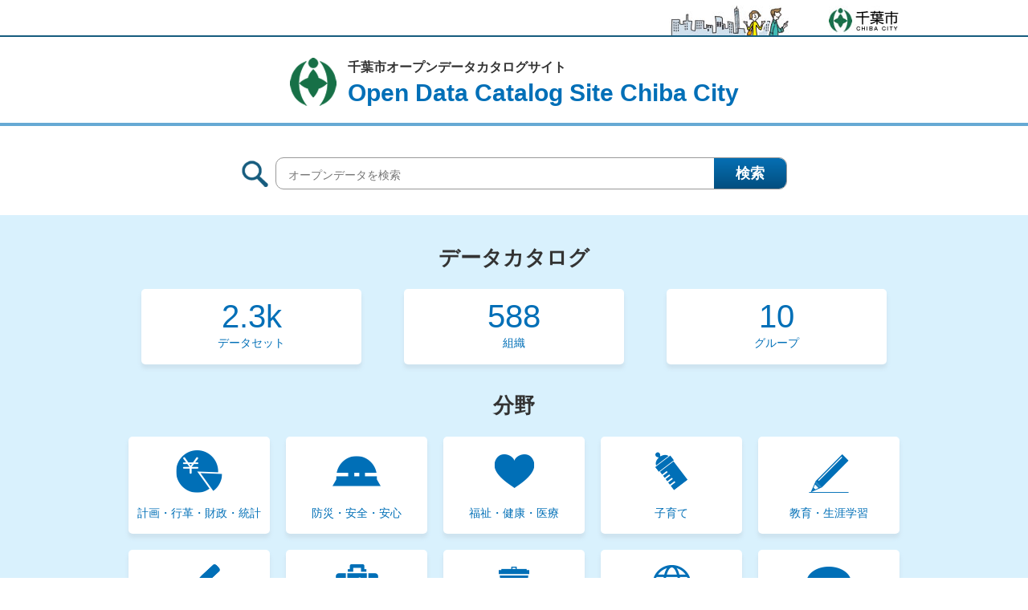

--- FILE ---
content_type: text/html; charset=utf-8
request_url: https://opendata.city.chiba.jp/
body_size: 15100
content:
<!DOCTYPE html>
<!--[if IE 9]> <html lang="ja" class="ie9"> <![endif]-->
<!--[if gt IE 8]><!--> <html lang="ja"> <!--<![endif]-->
  <head>
    <meta charset="utf-8" />
      <meta name="generator" content="ckan 2.9.8" />
      <meta name="viewport" content="width=device-width, maximum-scale=3.0">
<meta name="author" content="千葉市">
<meta name="format-detection" content="telephone=no">

    <title>千葉市オープンデータカタログサイト</title>

    
    
    <link rel="shortcut icon" href="/img/favicon.ico" />
    
    <link href="/img/apple-touch-icon-precomposed.png" rel="apple-touch-icon-precomposed">
    
        <!-- Google tag (gtag.js) -->
<script async src="https://www.googletagmanager.com/gtag/js?id=G-TQRJ9WVWVP"></script>
<script>
 window.dataLayer = window.dataLayer || [];
 function gtag(){dataLayer.push(arguments);}

 gtag('set', 'linker', );
 gtag('js', new Date());

 gtag('config', 'G-TQRJ9WVWVP', {
     anonymize_ip: true,
     linker: {
         domains: []
     }
 });
</script>
    

      
      
      
    

    
      
      
    

    
    <link href="/webassets/base/f0557c04_main.css" rel="stylesheet"/>
<link rel="stylesheet" href="/css/ckan-patch.css" />
<link rel="stylesheet" href="/css/default.css" />
<link rel="stylesheet" href="/css/layout.css" />
<link rel="stylesheet" href="/css/smartphone.css" />
<link rel="stylesheet" href="/css/theme-patch.css" />

    

  </head>

  
  <body class="format_top" data-site-root="https://opendata.city.chiba.jp/" data-locale-root="https://opendata.city.chiba.jp/" >

    <div id="tmp_wrapper">
    <noscript>
        <p>このサイトではJavaScriptを使用したコンテンツ・機能を提供しています。JavaScriptを有効にするとご利用いただけます。</p>
    </noscript>
  
    <div class="sr-only sr-only-focusable"><a href="#content">スキップして内容へ</a></div>
  

  
      

<header id="tmp_header">
    <div class="w_container">
        <div id="tmp_hlogo">
            <p><a href="https://www.city.chiba.jp/"><span>千葉市</span></a></p>
        </div>
    </div>
</header>

  
    <div id="tmp_main" class="main">
        <div id="tmp_heading">
            <div class="w_container">
                <h1>
                    <span class="title_jp">千葉市オープンデータカタログサイト</span>
                    <span class="title_en">Open Data Catalog Site Chiba City</span>
                </h1>
            </div>
        </div>
        <div class="homepage">
            <div id="content" class="container">
                
            <div class="flash-messages">
              
                
              
            </div>
          
            </div>
            
            
            


<div id="tmp_search">
    <div class="w_container">
        <form method="get" action="/dataset/">
            <div class="site_sch_box">
                <div class="site_sch_ttl">
                    <p>
                        <label for="tmp_site_query">サイト内検索</label>
                    </p>
                </div>
                <div class="site_wrap_sch">
                    <div class="site_sch_input">
                        <p>
                            <input aria-label="オープンデータを検索"
                                   id="tmp_site_query"
                                   type="text"
                                   name="q"
                                   value=""
                                   autocomplete="off"
                                   placeholder="オープンデータを検索" />
                        </p>
                        <p>
                            <button aria-label="検索" type="submit" id="tmp_site_sch_btn">
                                検索
                            </button>
                        </p>
                    </div>
                </div>
            </div>
        </form>
    </div>
</div>
            
            
            <div class="section_catalog">
                <div class="w_container">
                    


<div class="catalog_data">
    <h2 class="section_head_ttl">データカタログ</h2>
    <ul class="catalog_lists">
        
        <li><a href="/dataset/">
            <div class="lists_inner">
                <p class="cnt_number"><span title="2,343">2.3k</span></p>
                <p class="cnt_txt">データセット</p>
            </div>
        </a></li>
        <li><a href="/organization/">
            <div class="lists_inner">
                <p class="cnt_number"><span>588</span></p>
                <p class="cnt_txt">組織</p>
            </div>
        </a></li>
        <li><a href="/group/">
            <div class="lists_inner">
                <p class="cnt_number"><span>10</span></p>
                <p class="cnt_txt">グループ</p>
            </div>
        </a></li>
<!--
        <li>
            <div class="lists_inner">
                <p class="cnt_number"><span>3</span></p>
                <p class="cnt_txt">タグ</p>
            </div>
        </li>
-->
        
    </ul>
</div>
                    

<div class="catalog_field">
    <h2 class="section_head_ttl">分野</h2>
    <ul class="catalog_lists">
        
        <li>
<a href="/group/group-1">
    <div class="lists_inner">
        <p class="cnt_image"><img src="https://opendata.city.chiba.jp/uploads/group/2021-03-29-114108.091231fieldimg1.png" alt="計画・行革・財政・統計"></p>
        <p class="cnt_txt"><span>計画・行革・財政・統計</span></p>
    </div>
</a>
</li>
        
        <li>
<a href="/group/group-2">
    <div class="lists_inner">
        <p class="cnt_image"><img src="https://opendata.city.chiba.jp/uploads/group/2021-03-29-114139.471348fieldimg2.png" alt="防災・安全・安心"></p>
        <p class="cnt_txt"><span>防災・安全・安心</span></p>
    </div>
</a>
</li>
        
        <li>
<a href="/group/group-3">
    <div class="lists_inner">
        <p class="cnt_image"><img src="https://opendata.city.chiba.jp/uploads/group/2021-03-29-114154.277723fieldimg3.png" alt="福祉・健康・医療"></p>
        <p class="cnt_txt"><span>福祉・健康・医療</span></p>
    </div>
</a>
</li>
        
        <li>
<a href="/group/group-4">
    <div class="lists_inner">
        <p class="cnt_image"><img src="https://opendata.city.chiba.jp/uploads/group/2021-03-29-114227.047720fieldimg4.png" alt="子育て"></p>
        <p class="cnt_txt"><span>子育て</span></p>
    </div>
</a>
</li>
        
        <li>
<a href="/group/group-5">
    <div class="lists_inner">
        <p class="cnt_image"><img src="https://opendata.city.chiba.jp/uploads/group/2021-03-29-114240.239944fieldimg5.png" alt="教育・生涯学習"></p>
        <p class="cnt_txt"><span>教育・生涯学習</span></p>
    </div>
</a>
</li>
        
        <li>
<a href="/group/group-6">
    <div class="lists_inner">
        <p class="cnt_image"><img src="https://opendata.city.chiba.jp/uploads/group/2021-03-29-114253.246988fieldimg6.png" alt="生活・文化・スポーツ"></p>
        <p class="cnt_txt"><span>生活・文化・スポーツ</span></p>
    </div>
</a>
</li>
        
        <li>
<a href="/group/group-7">
    <div class="lists_inner">
        <p class="cnt_image"><img src="https://opendata.city.chiba.jp/uploads/group/2021-03-29-114213.400681fieldimg7.png" alt="経済・観光"></p>
        <p class="cnt_txt"><span>経済・観光</span></p>
    </div>
</a>
</li>
        
        <li>
<a href="/group/group-8">
    <div class="lists_inner">
        <p class="cnt_image"><img src="https://opendata.city.chiba.jp/uploads/group/2021-03-29-114317.379443fieldimg8.png" alt="環境・ごみ・リサイクル"></p>
        <p class="cnt_txt"><span>環境・ごみ・リサイクル</span></p>
    </div>
</a>
</li>
        
        <li>
<a href="/group/group-9">
    <div class="lists_inner">
        <p class="cnt_image"><img src="https://opendata.city.chiba.jp/uploads/group/2021-03-29-114305.987842fieldimg9.png" alt="社会基盤・インフラ・地理"></p>
        <p class="cnt_txt"><span>社会基盤・インフラ・地理</span></p>
    </div>
</a>
</li>
        
        <li>
<a href="/group/group-10">
    <div class="lists_inner">
        <p class="cnt_image"><img src="https://opendata.city.chiba.jp/uploads/group/2021-03-29-114125.698935fieldimg10.png" alt="その他"></p>
        <p class="cnt_txt"><span>その他</span></p>
    </div>
</a>
</li>
        
    </ul>
</div>
                </div>
            </div>
            
            <div class="section_data_portal">
                <div class="w_container">
                    <h2 class="section_head_ttl">Dataポータル</h2>
                    <div class="section_data_cnt">
                        <div class="data_col">
                            <p class="data_ttl"><span>データセット</span></p>
                            <div class="data_btn_cnt">
                                <p class="data_btn btn_w50"><a href="/dataset/">データセットへ</a></p>
                                <p class="data_btn btn_w50"><a href="https://www.city.chiba.jp/somu/joho/kaikaku/chibadataportal_main.html">主なデータはこちら</a></p>
                            </div>
                        </div>
                        <div class="data_col">
                            <p class="data_ttl"><span>アプリ活用事例</span></p>
                            <div class="data_btn_cnt">
                                <p class="data_btn btn_w50"><a href="https://www.city.chiba.jp/somu/joho/kaikaku/chibadataportal_appli.html">事例紹介ページへ</a></p>
                                <p class="data_btn btn_w50"><a href="https://www.city.chiba.jp/somu/joho/kaikaku/chibadataportal_appcreated.html">アプリ等を作成された方へ</a></p>
                            </div>
                        </div>
                        <div class="data_full">
                            <div class="data_btn_cnt">
                                <p class="data_btn btn_w50"><a href="https://www.city.chiba.jp/somu/somu/seisakuhomu/shisei/siseijyouhousitu.html">刊行物</a></p>
                                <p class="data_btn btn_w50"><a href="https://www.city.chiba.jp/somu/joho/kaikaku/chibadataportal_enquete.html">ご要望</a></p>
                            </div>
                        </div>
                    </div>
                </div>
            </div>
                
                    

<div id="tmp_boxlink">
    <div class="w_container">
        <div class="box_lists_ttl bg_blue">
            <p>新着情報</p>
        </div>
        <div class="box_lists_cnt">
            <ul>
                
                <li>
                    <p class="cnt_date">2026年1月7日</p>
                    <p class="cnt_link"><a href="/dataset/138004-1">【令和8年度】音楽鑑賞公演等の会場使用料の一部を補助します</a></p>
                </li>
                
                <li>
                    <p class="cnt_date">2026年1月7日</p>
                    <p class="cnt_link"><a href="/dataset/134517-1">【令和7年度・下半期】音楽鑑賞公演等の会場使用料の一部を補助します</a></p>
                </li>
                
                <li>
                    <p class="cnt_date">2026年1月7日</p>
                    <p class="cnt_link"><a href="/dataset/130369-1">【令和7年度・上半期】音楽鑑賞公演等の会場使用料の一部を補助します</a></p>
                </li>
                
                <li>
                    <p class="cnt_date">2026年1月7日</p>
                    <p class="cnt_link"><a href="/dataset/125624-1">【令和6年度・下半期】音楽鑑賞公演等の会場使用料の一部を補助します</a></p>
                </li>
                
                <li>
                    <p class="cnt_date">2026年1月7日</p>
                    <p class="cnt_link"><a href="/dataset/106371-1">音楽鑑賞公演等の会場使用料の一部を補助します【令和4年度・3次募集】</a></p>
                </li>
                
            </ul>
        </div>
    </div>
</div>
                
                
                    

<div id="tmp_boxinfo">
    <div class="w_container">
        <div class="box_lists_ttl bg_green">
            <p>お知らせ</p>
        </div>
        <div class="box_lists_cnt">
            <ul>
                
                <li>
                    <p class="cnt_date">2023年3月29日</p>
                    <p class="cnt_link"><a href="/blog/3-31-17-19">メンテナンスのお知らせ（3月31日 17時から19時）</a></p>
                </li>
                
                <li>
                    <p class="cnt_date">2021年5月21日</p>
                    <p class="cnt_link"><a href="/blog/5-27-19-22">メンテナンスのお知らせ（5月27日19時から22時）</a></p>
                </li>
                
            </ul>
        </div>
    </div>
</div>
                
            
        </div>
    </div>

    <footer id="tmp_footer">
    
    <div id="tmp_fnavi">
        <div class="w_container">
            <ul>
                
                <li><a href="https://www.city.chiba.jp/somu/joho/kaikaku/chibadataportal_siterule.html">利用規約</a></li>
                <li><a href="https://www.city.chiba.jp/somu/joho/kaikaku/opsite_riyou.html">利用案内</a></li>
                <li><a href="https://www.city.chiba.jp/somu/joho/kaikaku/chibadataportal_link.html">リンク</a></li>
                
            </ul>
        </div>
    </div>
    <p class="copyright" lang="en" xml:lang="en">Copyright &copy; 千葉市, All Rights Reserved.</p>
    <div id="tmp_license">
        <div class="w_container">
            
            <p>Powered by:</p>
            <p class="logo_chan"><a href="http://www.ckan.org/"><img src="/img/main/icon_chan_logo.png" width="67" height="19" alt=""></a></p>
            
        </div>
    </div>
    

      
</footer>
  </div>
  
  
  
  
    
    
    
        
        
        <div class="js-hide" data-module="google-analytics"
             data-module-googleanalytics_resource_prefix="/downloads/">
        </div>
    


      

    
    
    <link href="/webassets/vendor/f3b8236b_select2.css" rel="stylesheet"/>
<link href="/webassets/vendor/0b01aef1_font-awesome.css" rel="stylesheet"/>
    <script src="/webassets/vendor/d8ae4bed_jquery.js" type="text/javascript"></script>
<script src="/webassets/vendor/fb6095a0_vendor.js" type="text/javascript"></script>
<script src="/webassets/vendor/580fa18d_bootstrap.js" type="text/javascript"></script>
<script src="/webassets/base/15a18f6c_main.js" type="text/javascript"></script>
<script src="/webassets/base/2448af8b_ckan.js" type="text/javascript"></script>
<script src="/webassets/ckanext-googleanalytics/event_tracking.js?71ae8997" type="text/javascript"></script>
  </body>
</html>

--- FILE ---
content_type: text/css; charset=utf-8
request_url: https://opendata.city.chiba.jp/css/ckan-patch.css
body_size: 203
content:
@charset "utf-8";

/**
 * reset CKAN theme
 */

html {
    font-size: initial;
}
body {
    background-color: #fff;
    background-image: none;
}

.wrapper {
    box-shadow: 0 0 0 2px rgb(0 0 0 / 5%);
}


--- FILE ---
content_type: text/css; charset=utf-8
request_url: https://opendata.city.chiba.jp/css/default.css
body_size: 766
content:
@charset "utf-8";

/* ==================================================
reset
================================================== */
body {
	margin:0;
	padding:0;
	font-size:100%;
	line-height:1.6;
}
h1,
h2,
h3,
h4,
h5,
h6,
p,
ul,
ol,
li,
dl,
dt,
dd,
blockquote,
form,
input,
fieldset,
legend {
	margin:0;
	padding:0;
}
img {
	border:none;
}
li,
dt,
dd {
	line-height:1.4;
}
table {
	font-size:100%;
	line-height:1.6;
}
form,
input,
select,
textarea {
	font-size:100%;
}
fieldset {
	border:none;
}
a:link,
a.skip {
	color:#24397F;
	background-color:transparent;
}
/* 使用しない */
/*#tmp_wrapper *,*/
/*#tmp_wrapper *:before,*/
/*#tmp_wrapper *:after {*/
/*	box-sizing: border-box;*/
/*	-moz-box-sizing: border-box;*/
/*	-webkit-box-sizing: border-box;*/
/*}*/


--- FILE ---
content_type: text/css; charset=utf-8
request_url: https://opendata.city.chiba.jp/css/layout.css
body_size: 11264
content:
@charset "utf-8";
body {
    font-family:"游ゴシック", YuGothic, "游ゴシック体", "ヒラギノ角ゴ Pro W3", "メイリオ", sans-serif;
    font-weight:500;
}
#tmp_wrapper {
    min-width: 960px;
}
.txt_center {
    text-align: center;
}
#tmp_header {
    padding: 7px 0 0;
    position: relative;
    border-bottom: 2px solid #165c7e;
}
#tmp_hlogo {
    position: relative;
    float: right;
}
#tmp_hlogo::after {
    content: '';
    width: 150px;
    height: 37px;
    position: absolute;
    bottom: 0;
    right: 137px;
    background: url(/img/header/bg_header.png) no-repeat center center;
}
#tmp_hlogo p {
    width: 90px;
    height: 37px;
    position: relative;
    color: #222222;
    background: #ffffff url(/img/header/logo.png) no-repeat center center;
}
#tmp_hlogo a {
    width: 90px;
    height: 37px;
    display: block;
}
#tmp_hlogo p span {
    position: relative;
    z-index: -1;
    width: 90px;
    height: 37px;
    display: block;
}

/* footer */
#tmp_fnavi {
    margin-bottom: 15px;
    padding: 14px 0 11px;
    text-align: center;
    color: #333333;
    background-color: #dfdfdf;
}
#tmp_fnavi ul li {
    display: inline-block;
    padding: 0 20px;
    border-right: 1px #707070 solid;
}
#tmp_fnavi ul li:last-child {
    border: none;
}
#tmp_fnavi ul li a {
    display: block;
    color: #333333;
    line-height: 1;
    text-decoration: none;
}
#tmp_fnavi ul li a:hover,
#tmp_fnavi ul li a:focus {
    text-decoration: underline;
}
#tmp_footer {
    padding-bottom: 22px;
    background-color: #006fb7;
}
#tmp_license {
    text-align: right;
    color: #ffffff;
    font-weight: 500;
}
#tmp_license p {
    padding-right: 9px;
}
.copyright {
    margin-bottom: 10px;
    text-align: center;
    color: #ffffff;
    font-weight: 500;
}
/* Pankuzu */
#tmp_pankuzu {
    font-size: 137.5%;
    color: #505050;
    background-color: #ffffff;
}
#tmp_pankuzu .w_container {
    padding: 11px 9px 8px;
}
#tmp_pankuzu a {
    display: inline-block;
    color: #505050;
    background-color: transparent;
}
#tmp_pankuzu a.icon_home {
    width: 27px;
    height: 21px;
    overflow: hidden;
    text-indent: -9999px;
    background: url(/img/icon/icon_home.png) no-repeat left center;
    background-size: 100% 100%;
    -moz-background-size: 100% 100%;
    -webkit-background-size: 100% 100%;
}
.w_container {
    width: 960px;
    margin: 0 auto;
}
/* contents */
#tmp_main {
    padding-bottom: 122px;
    background: url(/img/main/bg_main.png) no-repeat center bottom;
    background-size: 100% auto;
}
.format_free #tmp_main {
    padding-bottom: 29px;
    background: #ffffff;
}
#tmp_heading {
    font-weight: bold;
    padding: 16px 0 18px;
    text-align: center;
    border-bottom: 4px solid #66a9d4;
}
#tmp_heading h1,
#tmp_heading p {
    position: relative;
    display: inline-block;
    padding-left: 72px;
    font-size: 100%;
}
#tmp_heading h1::before,
#tmp_heading p::before {
    content: '';
    width: 58px;
    height: 60px;
    position: absolute;
    top: 0;
    left: 0;
    background: url(/img/main/bg_head1.png) no-repeat center center;
    background-size: 100% 100%;
}
#tmp_heading .title_jp {
    color: #333333;
    display: block;
    text-align: left;
}
#tmp_heading .title_en {
    display: block;
    text-align: left;
    font-size: 187.5%;
    color: #006fb7;
    line-height: 1.3;
}
#tmp_search {
    padding: 29px 0 30px
}
.site_sch_box {
    text-align: center;
}
.site_sch_box .site_sch_ttl,
.site_sch_box .site_wrap_sch {
    display: inline-block;
}
.site_sch_box .site_sch_ttl {
    vertical-align: middle;
    margin-right: 5px;
}
.site_sch_box .site_sch_ttl label {
    display: inline-block;
    width: 33px;
    height: 33px;
    text-indent: -9999px;
    background: url(/img/icon/icon_search.png) no-repeat center center;
    background-size: 100% 100%;
    -moz-background-size: 100% 100%;
    -webkit-background-size: 100% 100%;
}
.site_sch_box .site_sch_input {
    position: relative;
}
#tmp_site_query {
    width: 637px;
    height: 40px;
    padding: 9px 90px 6px 15px;
    border: 1px solid #999999;
    font-size: 87.5%;
    border-radius: 10px;
    -webkit-border-radius: 10px;
    -moz-border-radius: 10px;
    -ms-border-radius: 10px;
    -o-border-radius: 10px;
}
#tmp_site_sch_btn {
    position: absolute;
    height: 38px;
    width: 90px;
    right: 1px;
    top: 1px;
    font-weight: bold;
    font-size: 112.5%;
    border: none;
    border-radius: 0 9px 9px 0;
    -webkit-border-radius: 0 9px 9px 0;
    -moz-border-radius: 0 9px 9px 0;
    -ms-border-radius: 0 9px 9px 0;
    -o-border-radius: 0 9px 9px 0;
    cursor: pointer;
    color: #ffffff;
    background-color: #025286;
    background-image: -moz-linear-gradient( 90deg, rgb(2,78,127) 0%, rgb(6,111,179) 100%);
    background-image: -webkit-linear-gradient( 90deg, rgb(2,78,127) 0%, rgb(6,111,179) 100%);
    background-image: -ms-linear-gradient( 90deg, rgb(2,78,127) 0%, rgb(6,111,179) 100%);
}
.section_catalog {
    overflow: hidden;
    padding: 34px 0 40px;
    margin-bottom: 30px;
    color: #333333;
    background-color: #d9f1fd;
}
.section_head_ttl {
    margin-bottom: 19px;
    text-align: center;
    font-size: 162.5%;
    color: #333333;
    background-color: inherit;
}
.section_catalog ul {
    display: flex;
    justify-content: space-around;
    flex-wrap: wrap;
    margin: 0 -10px;
}
.section_catalog li {
    width: 30%;
    padding: 0 10px;
    margin-bottom: 10px;
    list-style: none;
    text-align: center;
}
.section_catalog li a {
	text-decoration:none;
}
.lists_inner {
    min-height: 94px;
    height: 100%;
    padding: 10px;
    box-shadow: 0px 5px 4.75px 0.25px rgba(202, 222, 233, 0.75);
    -moz-box-shadow: 0px 5px 4.75px 0.25px rgba(202, 222, 233, 0.75);
    -webkit-box-shadow: 0px 5px 4.75px 0.25px rgba(202, 222, 233, 0.75);
    color: #006fb7;
    background-color: #ffffff;
    border-radius: 5px;
    -webkit-border-radius: 5px;
    -moz-border-radius: 5px;
    -ms-border-radius: 5px;
    -o-border-radius: 5px;
}
.lists_inner .cnt_number {
    overflow-wrap: break-word;
    font-size: 250%;
    font-weight: 500;
    line-height: 1.2;
    transition: 0.3s color ease-in-out;
    -webkit-transition: 0.3s color ease-in-out;
    -moz-transition: 0.3s color ease-in-out;
    -ms-transition: 0.3s color ease-in-out;
    -o-transition: 0.3s color ease-in-out;
}
.lists_inner .cnt_txt {
    font-size: 87.5%;
    font-weight: 500;
}
.lists_inner .cnt_txt a {
    display: inline-block;
    padding: 0 5px;
    text-decoration: none;
    color: #006fb7;
    transition: 0.3s color ease-in-out;
    -webkit-transition: 0.3s color ease-in-out;
    -moz-transition: 0.3s color ease-in-out;
    -ms-transition: 0.3s color ease-in-out;
    -o-transition: 0.3s color ease-in-out;
}
.lists_inner:hover .cnt_number,
.lists_inner:focus .cnt_number{
    color: #009bff;
}
.lists_inner:hover .cnt_txt a,
.lists_inner:focus .cnt_txt a{
    color: #009bff;
}
.catalog_data {
    margin-bottom: 22px;
}
.catalog_field ul li {
    width: 20%;
    margin-bottom: 20px;
}
.catalog_field .lists_inner {
    min-height: 121px;
    padding: 0;
}
.lists_inner .cnt_image {
    display: flex;
    height: 70px;
    justify-content: center;
    align-items: flex-end;
}
.lists_inner .cnt_image.al_center {
    align-items: center;
}
.catalog_field .lists_inner .cnt_txt {
    padding:  5px;
    display: table;
    width: 100%;
    height: 51px;
}
.catalog_field .lists_inner .cnt_txt span {
    display: table-cell;
    vertical-align: middle;
    text-align: center;
}
.catalog_field .lists_inner:hover .cnt_txt span,
.catalog_field .lists_inner:focus .cnt_txt span {
    text-decoration: underline;
}
.section_data_portal {
    overflow: hidden;
    padding: 30px 0 20px;
    margin-bottom: 40px;
    color: #333333;
    background-color: #ccf0eb;
}
.section_data_cnt {
    display: flex;
    flex-wrap: wrap;
    margin: 0 -19px;
}
.section_data_cnt .data_col {
    width: 50%;
    padding: 7px 19px 0;
}
.section_data_cnt .data_full {
    clear: both;
    width: 100%;
    padding: 0 9px;
}
.data_col .data_ttl {
    margin-bottom: 20px;
    font-weight: bold;
    text-align: center;
    background: url(/img/main/line_ttl.png) repeat-x left center;
    background-size: auto 1px;
}
.data_col .data_ttl span {
    padding: 0 8px;
    display: inline-block;
    background-color: #ccf0eb;
}
.data_btn_cnt {
    display: flex;
    flex-wrap: wrap;
}
.data_btn_cnt {
    margin: 0 -10px;
}
.data_btn {
    padding: 0 10px;
    margin-bottom: 40px;
    font-size: 87.5%;
    font-weight: 500;
}
.data_btn a {
    position: relative;
    display: block;
    padding: 15px 20px 11px 10px;
    text-decoration: none;
    color: #3d677a;
    background-color: #ffffff;
    box-shadow: 0px 5px 4.75px 0.25px rgba(190, 221, 216, 0.75);
    -moz-box-shadow: 0px 5px 4.75px 0.25px rgba(190, 221, 216, 0.75);
    -webkit-box-shadow: 0px 5px 4.75px 0.25px rgba(190, 221, 216, 0.75);
    border-radius: 5px;
    -webkit-border-radius: 5px;
    -moz-border-radius: 5px;
    -ms-border-radius: 5px;
    -o-border-radius: 5px;
}
.data_btn a::after {
    content: '';
    width: 9px;
    height: 12px;
    position: absolute;
    right: 10px;
    top: 50%;
    transform: translateY(-50%);
    background: url(/img/icon/icon_arrow.png) no-repeat center center;
    background-size: 100% 100%;
    -webkit-transform: translateY(-50%);
    -moz-transform: translateY(-50%);
    -ms-transform: translateY(-50%);
    -o-transform: translateY(-50%);
}
.data_btn a:hover,
.data_btn a:focus {
    text-decoration: underline;
}
.btn_w50 {
    width: 50%;
}
.data_full .data_btn{
    font-size: 100%;
    font-weight: bold;
    padding: 0 19px;
}
.box_lists_ttl {
    padding: 10px 32px 8px;
    font-size: 125%;
    font-weight: bold;
    color: #fefefe;
    border-radius: 5px 5px 0 0;
    -webkit-border-radius: 5px 5px 0 0;
    -moz-border-radius: 5px 5px 0 0;
    -ms-border-radius: 5px 5px 0 0;
    -o-border-radius: 5px 5px 0 0;
}
.bg_blue {
    background-color: #006fb7;
}
.bg_green {
    background-color: #177047;
}
.box_lists_cnt ul {
    margin-bottom: 30px;
    padding: 25px 10px 15px;
    border: 1px solid #006fb7;
    border-radius: 0 0 5px 5px;
    -webkit-border-radius: 0 0 5px 5px;
    -moz-border-radius: 0 0 5px 5px;
    -ms-border-radius: 0 0 5px 5px;
    -o-border-radius: 0 0 5px 5px;
    background-color: #ffffff;
}
.box_lists_cnt ul > li {
    list-style: none;
    display: table;
    font-size: 87.5%;
    margin-bottom: 15px;
}
.box_lists_cnt ul > li a {
    color: #005eaa;
    transition: 0.3s color ease-in-out;
    -webkit-transition: 0.3s color ease-in-out;
    -moz-transition: 0.3s color ease-in-out;
    -ms-transition: 0.3s color ease-in-out;
    -o-transition: 0.3s color ease-in-out;
}
.box_lists_cnt ul > li a:hover,
.box_lists_cnt ul > li a:focus {
    color: #333333;
    text-decoration: none;
}
.box_lists_cnt ul > li > p.cnt_date {
    display: table-cell;
    text-align: center;
    width: 144px;
}
.box_lists_cnt ul > li > p.cnt_link {
    display: table-cell;
}
#tmp_boxinfo .box_lists_cnt ul {
    border-color: #177047;
}
/* Clearfix */
.w_container::after,
#tmp_footer::after {
    content: "";
    display: table;
    clear: both;
}


--- FILE ---
content_type: text/css; charset=utf-8
request_url: https://opendata.city.chiba.jp/css/smartphone.css
body_size: 3979
content:
@charset "utf-8";

@media screen and (max-width : 640px) {
#tmp_wrapper {
    min-width: 320px;
}
#tmp_header {
    display: none;
}
#tmp_footer {
    padding-bottom: 19px;
}
#tmp_fnavi ul li {
    padding:  0 15px;
}
#tmp_fnavi ul li a {
    font-size: 87.5%;
}
.copyright {
    margin-bottom: 7px;
    font-size: 93.7%;
}
#tmp_license {
    padding: 0 20px;
    font-size: 93.7%;
}
#tmp_license p {
    padding: 0;
    margin-bottom: 1px;
}
#tmp_license .logo_chan {
    padding-right: 16px;
}
/* Pankuzu */
#tmp_pankuzu {
    font-size: 100%;
}
#tmp_pankuzu a.icon_home {
    width: 22px;
    height: 18px;
}
.w_container {
    width: 100%;
}
#tmp_main {
    padding-bottom: 50px;
    background: url(/img/main/bg_main_sp.png) no-repeat center bottom;
    background-size: 100% auto;
}
#tmp_heading {
    padding: 13px 20px 12px;
    border-width: 2px;
}
#tmp_heading h1,
#tmp_heading p {
    padding-left: 40px;
}
#tmp_heading .title_jp {
    font-size: 56.3%;
}
#tmp_heading .title_en {
    font-size: 93.8%;
    letter-spacing: -1px;
}
#tmp_heading h1::before,
#tmp_heading p::before {
    width: 31px;
    height: 32px;
    top: 2px;
}
#tmp_search {
    padding: 15px 13px;
}
.site_sch_box .site_sch_ttl label {
    width: 27px;
    height: 28px;
}
.site_wrap_sch {
    width: calc(100% - 50px);
}
#tmp_site_query {
    padding: 8px 50px 6px 14px;
    font-size: 81.3%;
    width: 100%;
}
#tmp_site_sch_btn {
    width: 50px;
    font-size: 81.3%;
}
.section_head_ttl {
    margin-bottom: 11px;
    font-size: 125%;
}
.section_catalog {
    margin-bottom: 25px;
    padding: 20px 20px 25px;
}
.catalog_data {
    margin-bottom: 8px;
}
.section_catalog ul {
    margin: 0 -5px;
}
.section_catalog li {
    padding: 0 5px;
    width: 50%;
}
.lists_inner {
    min-height: 64px;
    padding: 5px;
}
.lists_inner .cnt_image {
    padding: 9px 0 3px;
    height: 54px;
}
.lists_inner .cnt_image img {
    width: auto;
    height: 100%;
}
.lists_inner .cnt_number {
    font-size: 187.5%;
}
.lists_inner .cnt_txt {
    font-size: 81.3%;
}
.catalog_field ul li {
    width: 50%;
    margin-bottom: 10px;
}
.catalog_field .lists_inner {
    min-height: 85px;
}
.catalog_field .lists_inner .cnt_txt {
    font-size: 75%;
    height: 41px;
}
.section_data_portal {
    margin-bottom: 25px;
    padding: 18px 20px 25px;
}
.section_data_portal .section_head_ttl {
    margin-bottom: 6px;
}
.data_col .data_ttl {
    margin-bottom: 15px;
    background-size: auto 2px;
}
.data_col .data_ttl span {
    padding: 0 5px;
}
.section_data_cnt {
    margin: 0;
}
.section_data_cnt .data_col,
.data_full .data_btn,
.data_btn {
    width: 100%;
    padding: 0;
}
.section_data_cnt .data_col {
    margin-bottom: 4px;
}
.section_data_cnt .data_full {
    margin: 16px 0 0;
    padding: 0;
}
.data_btn {
    margin-bottom: 15px;
}
.data_btn a {
    padding: 15px 25px 13px 14px;
    box-shadow: 0px 2px 2px 0 rgba(231, 228, 228, 0.75);
    -moz-box-shadow: 0px 2px 2px 0 rgba(231, 228, 228, 0.75);
    -webkit-box-shadow: 0px 2px 2px 0 rgba(231, 228, 228, 0.75);
}
.data_full .data_btn {
    margin-bottom: 10px;
}
.data_full .data_btn a {
    padding: 13px 25px 12px 14px;
}
.data_btn a::after {
    width: 8px;
    height: 10px;
    right: 15px;
}
.data_btn_cnt {
    margin: 0;
}
.btn_w50 {
    width: 100%;
}
#tmp_boxlink {
    padding: 0 20px;
}
.box_lists_ttl {
    padding: 7px 15px 5px;
    font-size: 112.5%;
    border-radius: 6px 6px 0 0;
    -webkit-border-radius: 6px 6px 0 0;
    -moz-border-radius: 6px 6px 0 0;
    -ms-border-radius: 6px 6px 0 0;
    -o-border-radius: 6px 6px 0 0;
}
.box_lists_cnt ul {
    margin-bottom: 25px;
    padding: 11px 13px 7px;
}
.box_lists_cnt ul > li {
    display: block;
}
.box_lists_cnt ul > li > p.cnt_date,
.box_lists_cnt ul > li > p.cnt_link {
    display: block;
    width: 100%;
    text-align: left;
}
.box_lists_cnt ul > li > p.cnt_date {
    margin-bottom: 4px;
}
#tmp_boxinfo {
    padding: 0 20px;
}
.image_pc {
    display: none;
}
}


--- FILE ---
content_type: text/css; charset=utf-8
request_url: https://opendata.city.chiba.jp/css/theme-patch.css
body_size: 1046
content:
@charset "utf-8";

/**
 * patch CKAN theme
 */

#tmp_heading {
    margin-bottom: 10px;
}

.cnt_image img {
    max-width: 60px;
    max-height: 60px;
}

.primary h2, .primary .h2,
.module-content h3, .module-content .h3 {
    margin-top: 20px;
    margin-bottom: 10px;
}

.primary p {
    margin-top: 10px;
}

.primary .media-heading {
    margin: 5px 0;
}
.media-item .media-image {
    margin: 0 auto;
}
.secondary .context-info .image img {
    margin: 0 auto;
    width: auto;
    height: auto;
    max-width: 100%;
    max-height: 100%;
}

/**
 * revert button bg colors
 */
a.btn:link {
    background-color: inherit;
}
a.btn-default:link {
    color: #333;
    background-color: #fff;
}
a.btn-primary:link {
    color: #fff;
    background-color: #206b82;
}
a.btn-success:link {
    color: #fff;
    background-color: #3A833A;
}
a.btn-info:link {
    color: #fff;
    background-color: #5bc0de;
}
a.btn-warning:link {
    color: #fff;
    background-color: #f0ad4e;
}
a.btn-danger:link {
    color: #fff;
    background-color: #d9534f;
}
